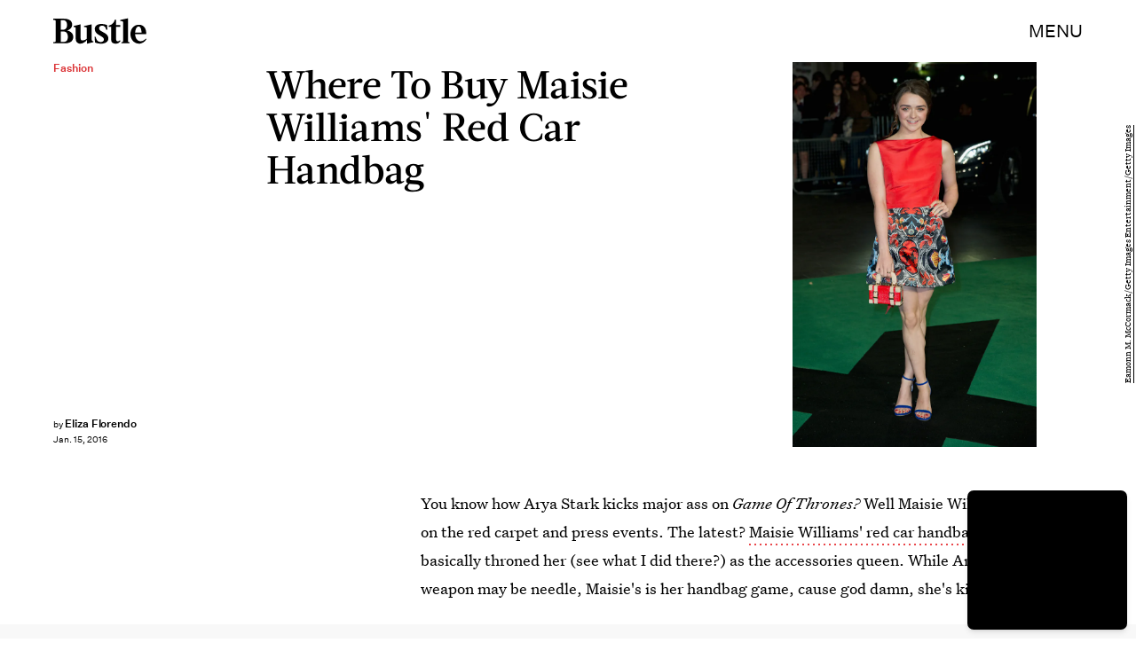

--- FILE ---
content_type: text/html; charset=utf-8
request_url: https://www.google.com/recaptcha/api2/aframe
body_size: 264
content:
<!DOCTYPE HTML><html><head><meta http-equiv="content-type" content="text/html; charset=UTF-8"></head><body><script nonce="r-rw2jiygLsIbe7TYvzyug">/** Anti-fraud and anti-abuse applications only. See google.com/recaptcha */ try{var clients={'sodar':'https://pagead2.googlesyndication.com/pagead/sodar?'};window.addEventListener("message",function(a){try{if(a.source===window.parent){var b=JSON.parse(a.data);var c=clients[b['id']];if(c){var d=document.createElement('img');d.src=c+b['params']+'&rc='+(localStorage.getItem("rc::a")?sessionStorage.getItem("rc::b"):"");window.document.body.appendChild(d);sessionStorage.setItem("rc::e",parseInt(sessionStorage.getItem("rc::e")||0)+1);localStorage.setItem("rc::h",'1768719880689');}}}catch(b){}});window.parent.postMessage("_grecaptcha_ready", "*");}catch(b){}</script></body></html>

--- FILE ---
content_type: application/javascript
request_url: https://cdn2.bustle.com/2026/bustle/runtime-6de9c80d14.js
body_size: 2476
content:
(()=>{var e,s,a={},o={};function r(e){var s=o[e];if(void 0!==s)return s.exports;var t=o[e]={exports:{}};return a[e].call(t.exports,t,t.exports,r),t.exports}r.m=a,e=[],r.O=(s,a,o,t)=>{if(!a){var c=1/0;for(l=0;l<e.length;l++){for(var[a,o,t]=e[l],n=!0,d=0;d<a.length;d++)(!1&t||c>=t)&&Object.keys(r.O).every((e=>r.O[e](a[d])))?a.splice(d--,1):(n=!1,t<c&&(c=t));if(n){e.splice(l--,1);var f=o();void 0!==f&&(s=f)}}return s}t=t||0;for(var l=e.length;l>0&&e[l-1][2]>t;l--)e[l]=e[l-1];e[l]=[a,o,t]},r.n=e=>{var s=e&&e.__esModule?()=>e.default:()=>e;return r.d(s,{a:s}),s},r.d=(e,s)=>{for(var a in s)r.o(s,a)&&!r.o(e,a)&&Object.defineProperty(e,a,{enumerable:!0,get:s[a]})},r.f={},r.e=e=>Promise.all(Object.keys(r.f).reduce(((s,a)=>(r.f[a](e,s),s)),[])),r.u=e=>7235===e?"AdConsole-37b827817c.js":9528===e?"Reels-ReelsFloating-81ec602f77.js":7270===e?"Reels-ReelsStack-2dbd4b3569.js":5928===e?"prebid-light-60a4cf1549.js":7827===e?"prebid-080c45d8fc.js":6165===e?"HubPage-cc6faf21b4.js":1775===e?"DiscoverPage-c58c41baf7.js":871===e?"AuthorPage-7e9050fe5d.js":1472===e?"SlideshowPage-b9247b34aa.js":8574===e?"StorefrontPage-9991bfa115.js":7278===e?"MostWantedPage-32d91a8357.js":1964===e?"CardPage-3cd965ff21.js":4900===e?"FeatureCardPage-d85247d3d6.js":1255===e?"ListiclePage-96d2b1aa07.js":2433===e?"ShowcasePage-1b2e7d8c87.js":8213===e?"CardStoryPage-1b7df8e4a2.js":2885===e?"CardStoryPageAmp-5a7a8e23d6.js":1518===e?"CardPreviewPage-dbb8187074.js":1781===e?"ProductPage-90a85a3592.js":9956===e?"LatestContentPage-8907a2ecc7.js":3767===e?"TriviaPage-c69ff0aebc.js":7008===e?"FlowchartPage-9d52f209ae.js":5563===e?"ComicPage-167afa5f8d.js":9374===e?"SearchPage-bf9b4c88ac.js":4539===e?"StaticPages-FreeLunchPage-1ec99e2dd9.js":4303===e?"ReelsPage-f77c60c718.js":9647===e?"mapboxGl-388d8ce116.js":void 0,r.miniCssF=e=>7235===e?"AdConsole-8c605ea6f7.css":9528===e?"Reels-ReelsFloating-3e179f38fe.css":7270===e?"Reels-ReelsStack-d748014fee.css":8081===e?"commons-1-f9d74e3404.css":890===e?"commons-2-ef25233d38.css":1475===e?"commons-3-3f868c07f1.css":4284===e?"commons-4-025c27dd96.css":7093===e?"commons-5-2e055a3ea2.css":3440===e?"commons-8-2b60a830ea.css":6249===e?"commons-9-863bb57165.css":7859===e?"commons-10-c1db26268b.css":3626===e?"commons-11-288bea9241.css":6165===e?"HubPage-bc93addf22.css":8327===e?"commons-21-e80f281dbe.css":871===e?"AuthorPage-7fb7ca355e.css":2638===e?"commons-15-22e9ddc93c.css":8316===e?"commons-22-3d938d8bff.css":7031===e?"commons-14-d545084f71.css":1486===e?"commons-6-3ef005085f.css":4295===e?"commons-7-710903c26f.css":5518===e?"commons-20-c7f8d9c634.css":817===e?"commons-12-7d16302013.css":1125===e?"commons-23-c47492db6a.css":668===e?"commons-17-7fc44cb4e8.css":8251===e?"commons-18-62267c6e1b.css":1656===e?"commons-13-023d449e2e.css":8213===e?"CardStoryPage-3409ddb3a0.css":2885===e?"CardStoryPageAmp-a3068d9d66.css":1518===e?"CardPreviewPage-793153e3a2.css":4922===e?"commons-24-322b31fa24.css":5442===e?"commons-19-dce8112b34.css":3477===e?"commons-16-90160ec097.css":7008===e?"FlowchartPage-36df1fb8d9.css":5563===e?"ComicPage-d8f6f53b65.css":9374===e?"SearchPage-fb5d3189d0.css":4539===e?"StaticPages-FreeLunchPage-d81e3cfcca.css":4303===e?"ReelsPage-fedb6dc444.css":5507===e?"commons-25-7f9a55c67b.css":void 0,r.o=(e,s)=>Object.prototype.hasOwnProperty.call(e,s),s={},r.l=(e,a,o,t)=>{if(s[e])s[e].push(a);else{var c,n;if(void 0!==o)for(var d=document.getElementsByTagName("script"),f=0;f<d.length;f++){var l=d[f];if(l.getAttribute("src")==e){c=l;break}}c||(n=!0,(c=document.createElement("script")).charset="utf-8",r.nc&&c.setAttribute("nonce",r.nc),c.src=e),s[e]=[a];var i=(a,o)=>{c.onerror=c.onload=null,clearTimeout(m);var r=s[e];if(delete s[e],c.parentNode&&c.parentNode.removeChild(c),r&&r.forEach((e=>e(o))),a)return a(o)},m=setTimeout(i.bind(null,void 0,{type:"timeout",target:c}),12e4);c.onerror=i.bind(null,c.onerror),c.onload=i.bind(null,c.onload),n&&document.head.appendChild(c)}},r.r=e=>{"undefined"!=typeof Symbol&&Symbol.toStringTag&&Object.defineProperty(e,Symbol.toStringTag,{value:"Module"}),Object.defineProperty(e,"__esModule",{value:!0})},r.p="https://cdn2.bustle.com/2026/bustle/",(()=>{if("undefined"!=typeof document){var e={9121:0};r.f.miniCss=(s,a)=>{e[s]?a.push(e[s]):0!==e[s]&&{668:1,817:1,871:1,890:1,1125:1,1475:1,1486:1,1518:1,1656:1,2638:1,2885:1,3440:1,3477:1,3626:1,4284:1,4295:1,4303:1,4539:1,4922:1,5442:1,5507:1,5518:1,5563:1,6165:1,6249:1,7008:1,7031:1,7093:1,7235:1,7270:1,7859:1,8081:1,8213:1,8251:1,8316:1,8327:1,9374:1,9528:1}[s]&&a.push(e[s]=(e=>new Promise(((s,a)=>{var o=r.miniCssF(e),t=r.p+o;if(((e,s)=>{for(var a=document.getElementsByTagName("link"),o=0;o<a.length;o++){var r=(c=a[o]).getAttribute("data-href")||c.getAttribute("href");if("stylesheet"===c.rel&&(r===e||r===s))return c}var t=document.getElementsByTagName("style");for(o=0;o<t.length;o++){var c;if((r=(c=t[o]).getAttribute("data-href"))===e||r===s)return c}})(o,t))return s();((e,s,a,o,t)=>{var c=document.createElement("link");c.rel="stylesheet",c.type="text/css",r.nc&&(c.nonce=r.nc),c.onerror=c.onload=a=>{if(c.onerror=c.onload=null,"load"===a.type)o();else{var r=a&&a.type,n=a&&a.target&&a.target.href||s,d=new Error("Loading CSS chunk "+e+" failed.\n("+r+": "+n+")");d.name="ChunkLoadError",d.code="CSS_CHUNK_LOAD_FAILED",d.type=r,d.request=n,c.parentNode&&c.parentNode.removeChild(c),t(d)}},c.href=s,document.head.appendChild(c)})(e,t,0,s,a)})))(s).then((()=>{e[s]=0}),(a=>{throw delete e[s],a})))}}})(),(()=>{var e={9121:0};r.f.j=(s,a)=>{var o=r.o(e,s)?e[s]:void 0;if(0!==o)if(o)a.push(o[2]);else if(/^(1(125|475|486|656)|3(440|477|626)|4(284|295|922)|5(442|507|518)|7(031|093|859)|8(081|17|251|316|327|90)|2638|6249|668|9121)$/.test(s))e[s]=0;else{var t=new Promise(((a,r)=>o=e[s]=[a,r]));a.push(o[2]=t);var c=r.p+r.u(s),n=new Error;r.l(c,(a=>{if(r.o(e,s)&&(0!==(o=e[s])&&(e[s]=void 0),o)){var t=a&&("load"===a.type?"missing":a.type),c=a&&a.target&&a.target.src;n.message="Loading chunk "+s+" failed.\n("+t+": "+c+")",n.name="ChunkLoadError",n.type=t,n.request=c,o[1](n)}}),"chunk-"+s,s)}},r.O.j=s=>0===e[s];var s=(s,a)=>{var o,t,[c,n,d]=a,f=0;if(c.some((s=>0!==e[s]))){for(o in n)r.o(n,o)&&(r.m[o]=n[o]);if(d)var l=d(r)}for(s&&s(a);f<c.length;f++)t=c[f],r.o(e,t)&&e[t]&&e[t][0](),e[t]=0;return r.O(l)},a=globalThis.webpackChunk=globalThis.webpackChunk||[];a.forEach(s.bind(null,0)),a.push=s.bind(null,a.push.bind(a))})()})();